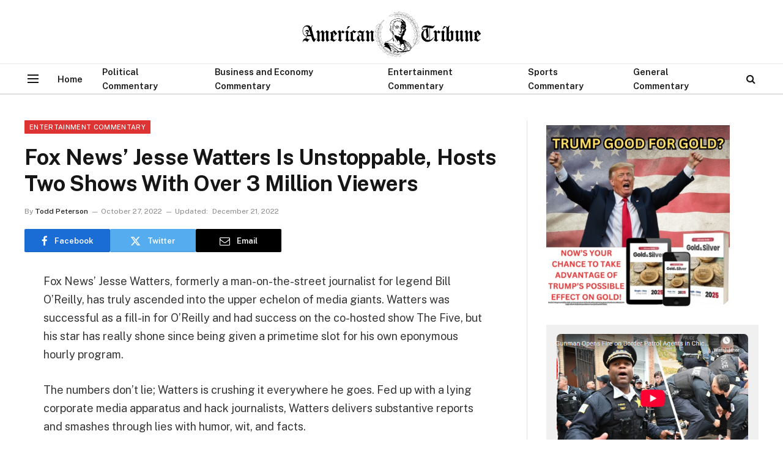

--- FILE ---
content_type: text/html; charset=UTF-8
request_url: https://choiceclips.whatfinger.com/widgets/server/azwidget-videos.php?widgetID=4b3cb90695&width=99&cols=1&rows=4
body_size: 470
content:
{"items":[{"type":"video","record_num":185965,"title":"Gunman Opens Fire on Border Patrol Agents in Chicago\u2019s Little Village...","filename":"gunman-opens-fire-on-border-patrol-agents-in-chicagos-little-village","orig_filename":"","url":"https:\/\/choiceclips.whatfinger.com\/widgets\/wWidget.php?utm_source=&utm_medium=4b3cb90695&client=4b3cb90695&post=185965","thumb_url":"https:\/\/choiceclips.whatfinger.com\/wp-content\/uploads\/2025\/11\/Screenshot-2025-11-08-200134.png"},{"type":"video","record_num":185962,"title":"Horrifying Video Shows Python Drag Tour Guide Underwater as it Tightens Its Grip Around His Neck...","filename":"horrifying-video-shows-python-drag-tour-guide-underwater-as-it-tightens-its-grip-around-his-neck","orig_filename":"","url":"https:\/\/choiceclips.whatfinger.com\/widgets\/wWidget.php?utm_source=&utm_medium=4b3cb90695&client=4b3cb90695&post=185962","thumb_url":"https:\/\/choiceclips.whatfinger.com\/wp-content\/uploads\/2025\/11\/Screenshot-2025-11-08-195708.png"},{"type":"video","record_num":185959,"title":"WE FOUND THE J6 PIPEBOMBER...","filename":"we-found-the-j6-pipebomber","orig_filename":"","url":"https:\/\/choiceclips.whatfinger.com\/widgets\/wWidget.php?utm_source=&utm_medium=4b3cb90695&client=4b3cb90695&post=185959","thumb_url":"https:\/\/choiceclips.whatfinger.com\/wp-content\/uploads\/2025\/11\/Screenshot-2025-11-08-195303.png"},{"type":"video","record_num":185956,"title":"Schumer is FURIOUS as his offer is REJECTED!...","filename":"schumer-is-furious-as-his-offer-is-rejected","orig_filename":"","url":"https:\/\/choiceclips.whatfinger.com\/widgets\/wWidget.php?utm_source=&utm_medium=4b3cb90695&client=4b3cb90695&post=185956","thumb_url":"https:\/\/choiceclips.whatfinger.com\/wp-content\/uploads\/2025\/11\/Screenshot-2025-11-08-195001.png"}]}

--- FILE ---
content_type: text/html; charset=utf-8
request_url: https://www.google.com/recaptcha/api2/aframe
body_size: 267
content:
<!DOCTYPE HTML><html><head><meta http-equiv="content-type" content="text/html; charset=UTF-8"></head><body><script nonce="kdgMySpV2zHzp_rg_KUWeg">/** Anti-fraud and anti-abuse applications only. See google.com/recaptcha */ try{var clients={'sodar':'https://pagead2.googlesyndication.com/pagead/sodar?'};window.addEventListener("message",function(a){try{if(a.source===window.parent){var b=JSON.parse(a.data);var c=clients[b['id']];if(c){var d=document.createElement('img');d.src=c+b['params']+'&rc='+(localStorage.getItem("rc::a")?sessionStorage.getItem("rc::b"):"");window.document.body.appendChild(d);sessionStorage.setItem("rc::e",parseInt(sessionStorage.getItem("rc::e")||0)+1);localStorage.setItem("rc::h",'1762683560545');}}}catch(b){}});window.parent.postMessage("_grecaptcha_ready", "*");}catch(b){}</script></body></html>